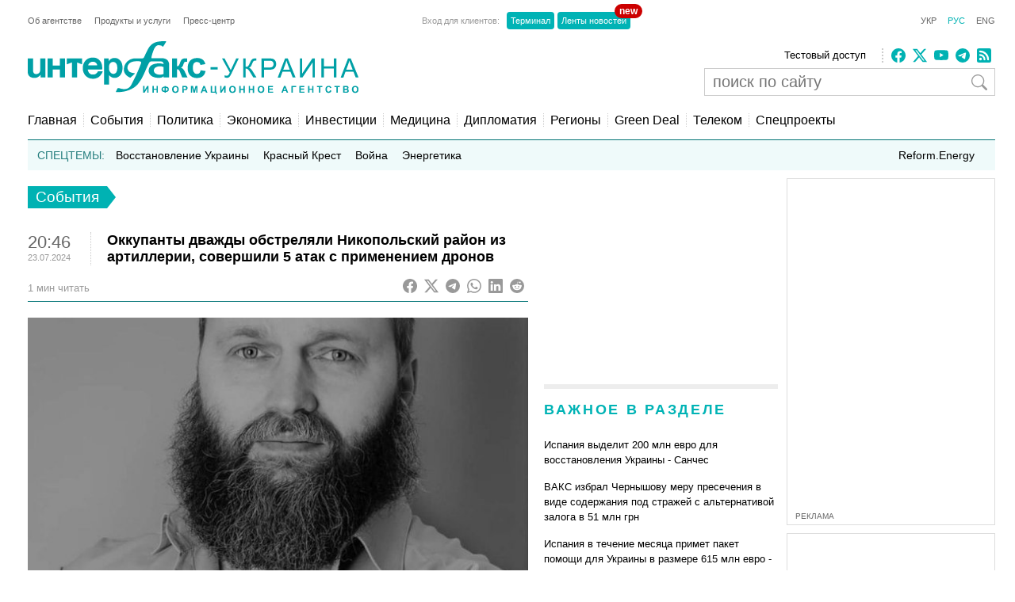

--- FILE ---
content_type: text/html; charset=utf-8
request_url: https://www.google.com/recaptcha/api2/aframe
body_size: 268
content:
<!DOCTYPE HTML><html><head><meta http-equiv="content-type" content="text/html; charset=UTF-8"></head><body><script nonce="w6gaBxGuvMgok_9PFWD54A">/** Anti-fraud and anti-abuse applications only. See google.com/recaptcha */ try{var clients={'sodar':'https://pagead2.googlesyndication.com/pagead/sodar?'};window.addEventListener("message",function(a){try{if(a.source===window.parent){var b=JSON.parse(a.data);var c=clients[b['id']];if(c){var d=document.createElement('img');d.src=c+b['params']+'&rc='+(localStorage.getItem("rc::a")?sessionStorage.getItem("rc::b"):"");window.document.body.appendChild(d);sessionStorage.setItem("rc::e",parseInt(sessionStorage.getItem("rc::e")||0)+1);localStorage.setItem("rc::h",'1763505835575');}}}catch(b){}});window.parent.postMessage("_grecaptcha_ready", "*");}catch(b){}</script></body></html>

--- FILE ---
content_type: application/x-javascript; charset=utf-8
request_url: https://servicer.idealmedia.io/688608/1?cmpreason=wvz&sessionId=691cf6ac-07f74&sessionPage=1&sessionNumberWeek=1&sessionNumber=1&scale_metric_1=64.00&scale_metric_2=256.00&scale_metric_3=100.00&cbuster=1763505836675137586154&pvid=5e0f303a-ad70-4854-9435-9b462a150741&implVersion=17&lct=1759746300&mp4=1&ap=1&consentStrLen=0&wlid=4d34bd11-e634-4d40-b4e3-f230e02a2e57&uniqId=15e0d&niet=4g&nisd=false&jsp=head&evt=%5B%7B%22event%22%3A1%2C%22methods%22%3A%5B1%2C2%5D%7D%2C%7B%22event%22%3A2%2C%22methods%22%3A%5B1%2C2%5D%7D%5D&pv=5&jsv=es6&dpr=1&hashCommit=a1ea3164&apt=2024-07-23T20%3A46%3A08%2B03%3A00&tfre=3787&w=240&h=548&tli=1&sz=240x132&szp=1,2,3,4&szl=1;2;3;4&cxurl=https%3A%2F%2Fua.interfax.com.ua%2Fnews%2Fgeneral%2F1002280.html&ref=&lu=https%3A%2F%2Fua.interfax.com.ua%2Fnews%2Fgeneral%2F1002280.html
body_size: 2149
content:
var _mgq=_mgq||[];
_mgq.push(["IdealmediaLoadGoods688608_15e0d",[
["fakty.com.ua","11854011","1","\"Йде тріщинами\": Кучма приголомшив заявою про війну в Україні","Другий президент України Леонід Кучма в інтерв'ю BBC розповів, як змінювалися його відчуття від початку російської агресії у 2014 році до 2025-го","0","","","","a_Uih8RztRTYjCVhNf0I8ZuAQjcGBN7C-rwC_ZeB9l45HZ4qZ3y5XvXsxxmaTzv5JP9NESf5a0MfIieRFDqB_KZYqVzCSd5s-3-NMY7DW0URVr2rbQFxqxkAUczC0ZcA",{"i":"https://s-img.idealmedia.io/n/11854011/90x90/88x0x433x433/aHR0cDovL2ltZ2hvc3RzLmNvbS90LzIwMjUtMTEvNDI1NTc1LzJiNDU2YWE5NmE5Yjc5ZTc1ZDk0M2Y1NzY1NmJkMTQ4LmpwZWc.webp?v=1763505836-TXVTcaXIiqNRQd9UyggRiE-w935B9nymR-xnSKNpt4k","l":"https://clck.idealmedia.io/pnews/11854011/i/3160/pp/1/1?h=a_Uih8RztRTYjCVhNf0I8ZuAQjcGBN7C-rwC_ZeB9l45HZ4qZ3y5XvXsxxmaTzv5JP9NESf5a0MfIieRFDqB_KZYqVzCSd5s-3-NMY7DW0URVr2rbQFxqxkAUczC0ZcA&utm_campaign=interfax.com.ua&utm_source=interfax.com.ua&utm_medium=referral&rid=11137e56-c4d0-11f0-872d-d404e6f98490&tt=Direct&att=3&afrd=296&iv=17&ct=1&gdprApplies=0&muid=paiUAL7IpiHe&st=-300&mp4=1&h2=RGCnD2pppFaSHdacZpvmnoTb7XFiyzmF87A5iRFByjsgNjusZyjGo1rMnMT1hEiOhumDt6a8mN7o5CH77ZLjIg**","adc":[],"sdl":0,"dl":"","category":"Политика Украины","dbbr":0,"bbrt":0,"type":"e","media-type":"static","clicktrackers":[],"cta":"Читати далі","cdt":"","tri":"11139d5e-c4d0-11f0-872d-d404e6f98490","crid":"11854011"}],
["24tv.ua","11880359","1","Росія готує новий обстріл: ось куди битимуть","У мережі з'явилися повідомлення про те, що Росія перебуває на завершальному етапі підготовки до масованого ракетного удару. Росіяни навіть поширили кадри заряджання ракет Х-101 на Ту-95МС на базі стратегічної авіації.","0","","","","a_Uih8RztRTYjCVhNf0I8XfC-WhFKhPTAKg_2Rw8siC_EN4Y-0dyPggEjNdsQnVkJP9NESf5a0MfIieRFDqB_KZYqVzCSd5s-3-NMY7DW0XioQeCuzbFbmdGCh_VHXuI",{"i":"https://s-img.idealmedia.io/n/11880359/90x90/286x0x542x542/aHR0cDovL2ltZ2hvc3RzLmNvbS90LzIwMjUtMTEvNDI0MTcxLzVhZmYwNjM0ZThmZWI2ODEzNGNlMTU0OGQ0ZjVmMjUzLmpwZWc.webp?v=1763505836-DyZ2LB5rdBvkdoY_Xo__iQ1AEKyv1_LlXjRzUK7WfAU","l":"https://clck.idealmedia.io/pnews/11880359/i/3160/pp/2/1?h=a_Uih8RztRTYjCVhNf0I8XfC-WhFKhPTAKg_2Rw8siC_EN4Y-0dyPggEjNdsQnVkJP9NESf5a0MfIieRFDqB_KZYqVzCSd5s-3-NMY7DW0XioQeCuzbFbmdGCh_VHXuI&utm_campaign=interfax.com.ua&utm_source=interfax.com.ua&utm_medium=referral&rid=11137e56-c4d0-11f0-872d-d404e6f98490&tt=Direct&att=3&afrd=296&iv=17&ct=1&gdprApplies=0&muid=paiUAL7IpiHe&st=-300&mp4=1&h2=RGCnD2pppFaSHdacZpvmnoTb7XFiyzmF87A5iRFByjsgNjusZyjGo1rMnMT1hEiOhumDt6a8mN7o5CH77ZLjIg**","adc":[],"sdl":0,"dl":"","category":"Общество Украины","dbbr":0,"bbrt":0,"type":"e","media-type":"static","clicktrackers":[],"cta":"Читати далі","cdt":"","tri":"11139d64-c4d0-11f0-872d-d404e6f98490","crid":"11880359"}],
["krapka.media","11857966","1","Це не пророцтво! Вже точно відомо, коли закінчиться війна","Прогноз, заснований на думках впливових людей з Америки та Європи. Головний рабин Дніпра Шмуель Камінецький заявив, що війна в Україні...","0","","","","a_Uih8RztRTYjCVhNf0I8fsDuLi-NvJYW9CfUYKr1GArj0_wTBntXwrEbSmALMCVJP9NESf5a0MfIieRFDqB_KZYqVzCSd5s-3-NMY7DW0VVJB2HJjbAn76qwdUO5KmW",{"i":"https://s-img.idealmedia.io/n/11857966/90x90/227x0x630x630/aHR0cDovL2ltZ2hvc3RzLmNvbS90LzIwMjUtMTEvNTUyMDAxLzgyZmI0MWRkMmZjNDU2YjQ5OTIwNzJkMDAyNWQ0MjI2LmpwZWc.webp?v=1763505836-II4_NrFp5Tn-mufzTkQ5xNwjN_n7ZVG7ll-_NACz_o8","l":"https://clck.idealmedia.io/pnews/11857966/i/3160/pp/3/1?h=a_Uih8RztRTYjCVhNf0I8fsDuLi-NvJYW9CfUYKr1GArj0_wTBntXwrEbSmALMCVJP9NESf5a0MfIieRFDqB_KZYqVzCSd5s-3-NMY7DW0VVJB2HJjbAn76qwdUO5KmW&utm_campaign=interfax.com.ua&utm_source=interfax.com.ua&utm_medium=referral&rid=11137e56-c4d0-11f0-872d-d404e6f98490&tt=Direct&att=3&afrd=296&iv=17&ct=1&gdprApplies=0&muid=paiUAL7IpiHe&st=-300&mp4=1&h2=RGCnD2pppFaSHdacZpvmnoTb7XFiyzmF87A5iRFByjsgNjusZyjGo1rMnMT1hEiOhumDt6a8mN7o5CH77ZLjIg**","adc":[],"sdl":0,"dl":"","category":"Общество Украины","dbbr":1,"bbrt":0,"type":"e","media-type":"static","clicktrackers":[],"cta":"Читати далі","cdt":"","tri":"11139d66-c4d0-11f0-872d-d404e6f98490","crid":"11857966"}],
["glavcom.ua","11875561","1","Коломойський уперше прокоментував звинувачення проти Міндіча","За словами бізнесмена, фігурант справи про корупцію в «Енергоатомі» «не тягне на главу мафії»","0","","","","a_Uih8RztRTYjCVhNf0I8ec19ccOX-Br9HfwRugquWd0SGQsf97Pvbq2qIgiid2pJP9NESf5a0MfIieRFDqB_KZYqVzCSd5s-3-NMY7DW0Xqhihp8UDpGnbh7D7zYeLM",{"i":"https://s-img.idealmedia.io/n/11875561/90x90/170x0x329x329/aHR0cDovL2ltZ2hvc3RzLmNvbS90LzIwMjUtMTEvNDI2NjQwL2UwOTg5NWI5ZDEzNGI4NjViNDAyM2Y4ODVlNWYyODZkLmpwZWc.webp?v=1763505836-FPcc5uln7XlyHrxWbtnmPT2dmogqy3i7Pe5_Z3tWESY","l":"https://clck.idealmedia.io/pnews/11875561/i/3160/pp/4/1?h=a_Uih8RztRTYjCVhNf0I8ec19ccOX-Br9HfwRugquWd0SGQsf97Pvbq2qIgiid2pJP9NESf5a0MfIieRFDqB_KZYqVzCSd5s-3-NMY7DW0Xqhihp8UDpGnbh7D7zYeLM&utm_campaign=interfax.com.ua&utm_source=interfax.com.ua&utm_medium=referral&rid=11137e56-c4d0-11f0-872d-d404e6f98490&tt=Direct&att=3&afrd=296&iv=17&ct=1&gdprApplies=0&muid=paiUAL7IpiHe&st=-300&mp4=1&h2=RGCnD2pppFaSHdacZpvmnoTb7XFiyzmF87A5iRFByjsgNjusZyjGo1rMnMT1hEiOhumDt6a8mN7o5CH77ZLjIg**","adc":[],"sdl":0,"dl":"","category":"Общество Украины","dbbr":0,"bbrt":0,"type":"e","media-type":"static","clicktrackers":[],"cta":"Читати далі","cdt":"","tri":"11139d69-c4d0-11f0-872d-d404e6f98490","crid":"11875561"}],],
{"awc":{},"dt":"desktop","ts":"","tt":"Direct","isBot":1,"h2":"RGCnD2pppFaSHdacZpvmnoTb7XFiyzmF87A5iRFByjsgNjusZyjGo1rMnMT1hEiOhumDt6a8mN7o5CH77ZLjIg**","ats":0,"rid":"11137e56-c4d0-11f0-872d-d404e6f98490","pvid":"5e0f303a-ad70-4854-9435-9b462a150741","iv":17,"brid":32,"muidn":"paiUAL7IpiHe","dnt":2,"cv":2,"afrd":296,"consent":true,"adv_src_id":14670}]);
_mgqp();


--- FILE ---
content_type: application/x-javascript; charset=utf-8
request_url: https://servicer.idealmedia.io/685179/1?nocmp=1&sessionId=691cf6ac-07f74&sessionPage=1&sessionNumberWeek=1&sessionNumber=1&scale_metric_1=64.00&scale_metric_2=256.00&scale_metric_3=100.00&cbuster=1763505836676316456662&pvid=5e0f303a-ad70-4854-9435-9b462a150741&implVersion=17&lct=1759746300&mp4=1&ap=1&consentStrLen=0&wlid=72623a55-f5be-460d-879e-54149e7e674c&uniqId=0ee0e&niet=4g&nisd=false&jsp=head&evt=%5B%7B%22event%22%3A1%2C%22methods%22%3A%5B1%2C2%5D%7D%2C%7B%22event%22%3A2%2C%22methods%22%3A%5B1%2C2%5D%7D%5D&pv=5&jsv=es6&dpr=1&hashCommit=a1ea3164&apt=2024-07-23T20%3A46%3A08%2B03%3A00&tfre=3789&w=300&h=270&tl=150&tlp=1,2&sz=299x116&szp=1,2&szl=1;2&cxurl=https%3A%2F%2Fua.interfax.com.ua%2Fnews%2Fgeneral%2F1002280.html&ref=&lu=https%3A%2F%2Fua.interfax.com.ua%2Fnews%2Fgeneral%2F1002280.html
body_size: 1180
content:
var _mgq=_mgq||[];
_mgq.push(["IdealmediaLoadGoods685179_0ee0e",[
["unian.net","11876954","1","\"Божевільна\": Трамп посварився із найбільшим ворогом України","Трамп обіцяє припинити політичну підтримку політика, якому, за його словами, загрожує поразка на наступних виборах","0","","","","a_Uih8RztRTYjCVhNf0I8Sk_XUzgxmQtQCinntjsL-h_IflNQAcCFUhNU-7RqfNCJP9NESf5a0MfIieRFDqB_KZYqVzCSd5s-3-NMY7DW0XPu-Sllol-86kUxGtMf9UD",{"i":"https://s-img.idealmedia.io/n/11876954/120x120/511x14x489x489/aHR0cDovL2ltZ2hvc3RzLmNvbS90LzQyNzAyNC9mMGNkZGU5MWNlMDc5NmY0MzhkZDUzMTA3ZmRhMzE4My5qcGVn.webp?v=1763505836-QjrSaVbA-9oOZedCoanJOmSYsFmxoc2RHgZgtBkp6YM","l":"https://clck.idealmedia.io/pnews/11876954/i/2906/pp/1/1?h=a_Uih8RztRTYjCVhNf0I8Sk_XUzgxmQtQCinntjsL-h_IflNQAcCFUhNU-7RqfNCJP9NESf5a0MfIieRFDqB_KZYqVzCSd5s-3-NMY7DW0XPu-Sllol-86kUxGtMf9UD&utm_campaign=interfax.com.ua&utm_source=interfax.com.ua&utm_medium=referral&rid=1116261d-c4d0-11f0-878e-c4cbe1e3eca4&tt=Direct&att=3&afrd=296&iv=17&ct=1&gdprApplies=0&muid=paiUc0DF2AHe&st=-300&mp4=1&h2=RGCnD2pppFaSHdacZpvmnsy2GX6xlGXVu7txikoXAu_3Uq9CZQIGhHBl6Galy7GAUxS4U-sB8WxEelr10UWU-Q**","adc":[],"sdl":0,"dl":"","category":"Политика","dbbr":0,"bbrt":0,"type":"e","media-type":"static","clicktrackers":[],"cta":"Читати далі","cdt":"","tri":"11178d08-c4d0-11f0-878e-c4cbe1e3eca4","crid":"11876954"}],
["ua.news","11878223","1","Ексміністерка енергетики Світлана Гринчук покинула Україну","За інформацією UA.NEWS, Світлана Гринчук терміново виїхала з України.","0","","","","a_Uih8RztRTYjCVhNf0I8YLjonvlD-zfUPZF8VY-lwmK1GSOcrfp35n2OjpiXDZUJP9NESf5a0MfIieRFDqB_KZYqVzCSd5s-3-NMY7DW0W5DZg7GhDptdzzYdE_TXki",{"i":"https://s-img.idealmedia.io/n/11878223/120x120/214x0x853x853/aHR0cDovL2ltZ2hvc3RzLmNvbS90Lzg4MTYzMy9jMjI2MzQxMDhmNzdjNGM2ODk0MDY0Y2E2MWQxNDNlYi5qcGc.webp?v=1763505836-N-AVgreTDigLl7A7OdaFOq1-iNoZWsPvUIDMzpnr9h8","l":"https://clck.idealmedia.io/pnews/11878223/i/2906/pp/2/1?h=a_Uih8RztRTYjCVhNf0I8YLjonvlD-zfUPZF8VY-lwmK1GSOcrfp35n2OjpiXDZUJP9NESf5a0MfIieRFDqB_KZYqVzCSd5s-3-NMY7DW0W5DZg7GhDptdzzYdE_TXki&utm_campaign=interfax.com.ua&utm_source=interfax.com.ua&utm_medium=referral&rid=1116261d-c4d0-11f0-878e-c4cbe1e3eca4&tt=Direct&att=3&afrd=296&iv=17&ct=1&gdprApplies=0&muid=paiUc0DF2AHe&st=-300&mp4=1&h2=RGCnD2pppFaSHdacZpvmnsy2GX6xlGXVu7txikoXAu_3Uq9CZQIGhHBl6Galy7GAUxS4U-sB8WxEelr10UWU-Q**","adc":[],"sdl":0,"dl":"","category":"Общество Украины","dbbr":0,"bbrt":0,"type":"e","media-type":"static","clicktrackers":[],"cta":"Читати далі","cdt":"","tri":"11178d0f-c4d0-11f0-878e-c4cbe1e3eca4","crid":"11878223"}],],
{"awc":{},"dt":"desktop","ts":"","tt":"Direct","isBot":1,"h2":"RGCnD2pppFaSHdacZpvmnsy2GX6xlGXVu7txikoXAu_3Uq9CZQIGhHBl6Galy7GAUxS4U-sB8WxEelr10UWU-Q**","ats":0,"rid":"1116261d-c4d0-11f0-878e-c4cbe1e3eca4","pvid":"5e0f303a-ad70-4854-9435-9b462a150741","iv":17,"brid":32,"muidn":"paiUc0DF2AHe","dnt":2,"cv":2,"afrd":296,"consent":true,"adv_src_id":14670}]);
_mgqp();
